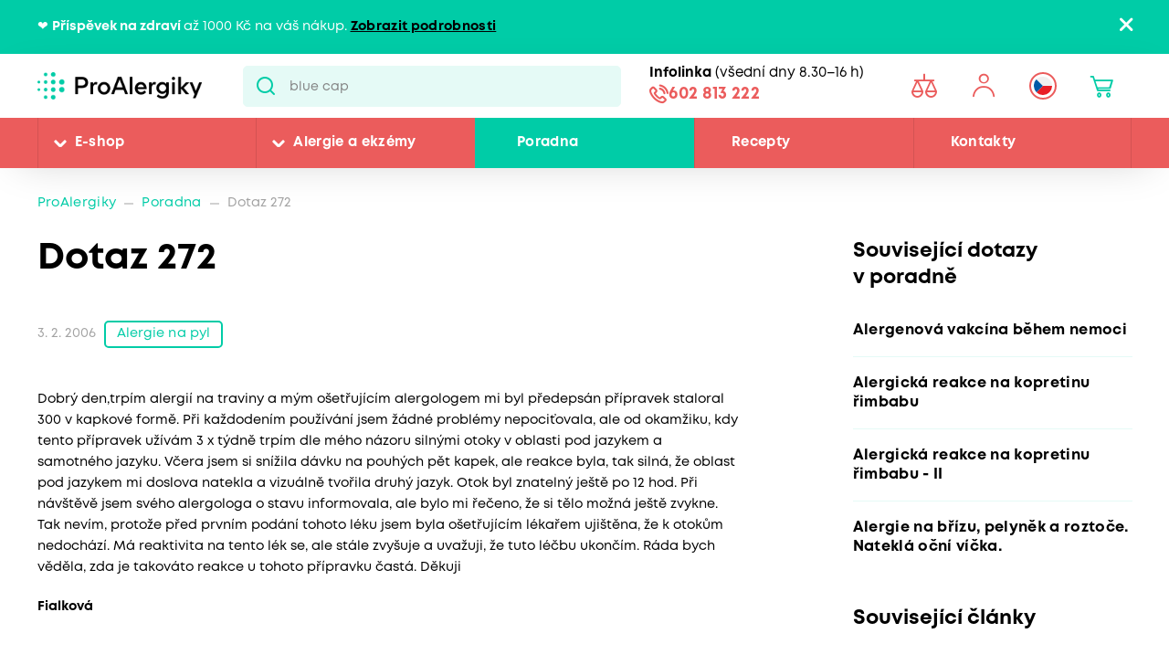

--- FILE ---
content_type: text/html; charset=utf-8
request_url: https://www.proalergiky.cz/poradna/272
body_size: 20844
content:


<!DOCTYPE html>
<html lang="cs">
<head>
    <meta charset="utf-8" />
    <meta name="viewport" content="width=device-width, initial-scale=1.0">
    <meta name="robots" content="index, follow" />
    
    
    
    <meta name="theme-color" content="#fff" />

    

    <meta content="Dobrý den,trpím alergií na traviny a mým  ošetřujícím alergologem mi byl předepsán přípravek staloral 300 v kapkové formě. Při každodením používání jsem žádné problémy nepociťovala, ale od okamžiku..." name="description" />
<meta content="Dotaz 272" property="og:title" />
<meta content="Dobrý den,trpím alergií na traviny a mým  ošetřujícím alergologem mi byl předepsán přípravek staloral 300 v kapkové formě. Při každodením používání jsem žádné problémy nepociťovala, ale od okamžiku..." property="og:description" />
<meta content="https://www.proalergiky.cz/getmedia/996882be-6dc7-4f5d-abac-9e86f6fd095b/open-graph.jpg.aspx?width=1200&amp;height=630&amp;ext=.jpg" property="og:image" />
<meta content="https://www.proalergiky.cz/poradna/272" property="og:url" />
    
            <link rel="alternate" hreflang="cs-cz" href="https://www.proalergiky.cz/poradna/272" />

    

    <title>Dotaz 272 | Pro Alergiky</title>

    <script>
        var webp = new Image(); webp.onerror = function () { document.getElementsByTagName('html')[0].classList.add('no-webp'); }; webp.onload = function () { document.getElementsByTagName('html')[0].classList.add('webp'); }; webp.src = '[data-uri]';
    </script>

    <!-- Google Tag Manager -->
<script>
if (window.location.href.indexOf('disableGTM=1') === -1) {
console.log("GTM ENABLED");



(function(w,d,s,l,i){w[l]=w[l]||[];w[l].push({'gtm.start':
new Date().getTime(),event:'gtm.js'});var f=d.getElementsByTagName(s)[0],
j=d.createElement(s),dl=l!='dataLayer'?'&l='+l:'';j.async=true;j.src=
'https://www.googletagmanager.com/gtm.js?id='+i+dl;f.parentNode.insertBefore(j,f);
})(window,document,'script','dataLayer','GTM-N2WVNW');

}
else {
console.log("GTM NOT LOADED");
}

</script>
<!-- End Google Tag Manager -->

<meta name="google-site-verification" content="P3lsCh-CFbnTCR93Io5q57JRWvMVsIGuMiP7e9LSdcM" />


    <link href="/CMTrade/media/system/css/main?v=iIPJCZPq35sXrH-EjlyZlGRcFlW3k8QVeX78wwNvBlU1" rel="stylesheet"/>



</head>
<body class="CSCZ Chrome" data-locale="cs-CZ">

    <!-- Google Tag Manager (noscript) -->
<noscript><iframe src="https://www.googletagmanager.com/ns.html?id=GTM-N2WVNW"
height="0" width="0" style="display:none;visibility:hidden"></iframe></noscript>
<!-- End Google Tag Manager (noscript) -->
    <script type="application/ld+json">{
  "@context": "http://schema.org",
  "@type": "Organization",
  "name": "ProAlergiky",
  "url": "www.proalergiky.cz",
  "logo": {
    "@context": "http://schema.org",
    "@type": "ImageObject",
    "url": "/CMTrade/media/system/img/logo.svg"
  },
  "email": "info@proalergiky.cz",
  "faxNumber": "",
  "telephone": "541 212 450",
  "sameAs": []
}</script>
    
    

    
        <div class="header-alert hidden" data-alert data-alert-name="Př&#237;spěvek na zdrav&#237;">
            <div class="pux-container">
                <div class="alert-container">
                    <span class="alert-content"><div data-pm-slice="1 1 []">❤️&nbsp;<strong>Příspěvek na zdraví </strong>až 1000 Kč na váš nákup. <a href="https://www.proalergiky.cz/landing-page/dotacni-program-pro-zdravi">Zobrazit podrobnosti</a></div>
</span>
                    <span class="close"></span>
                </div>
            </div>
        </div>



<header>
    

    <div class="pux-container">
        <div class="header-mobile">
            <div class="header-hamburger" data-hamburger>
                <span class="open-menu"></span>
            </div>
            <div class="header-logo">
    <a href="/">
        <img src="/CMTrade/media/system/img/logo.svg" alt="ProAlergiky" />
        <span>ProAlergiky</span>
    </a>
</div>
            <div class="header-controls-item header-cart" data-cart-preview-mobile-move-dist>
                
            </div>
        </div>
    </div>
    <div class="header">
        <div class="header-top">
            <div class="pux-container">
                <div class="header-top-inner">
                    <div class="header-logo">
    <a href="/">
        <img src="/CMTrade/media/system/img/logo.svg" alt="ProAlergiky" />
        <span>ProAlergiky</span>
    </a>
</div>
                    <div class="header-search">
                        <form action="/vyhledavani" data-search
                              data-search-url="/search/whisperer"
                              data-search-loading="immediate">
                            <div class="header-search-inner">
                                <input type="search" id="headerSearch" class="lbx-searchbox" name="searchtext"
                                       placeholder="Hledat v produktech a čl&#225;nc&#237;ch ..." data-search-input
                                       autocomplete="off">
                                <button type="submit" class="small-search-submit"
                                        data-search-submit>
                                    Pux.Search.Btn
                                    </button>
                                </div>
                                <div class="small-search-results">
                                    <span class="search-whisperrer-close" data-close-whisperrer></span>
                                    <div data-search-results></div>
                                </div>
                            </form>
                        </div>
                        <div class="header-infoline">
    <div class="infoline-box">
        <div class="infoline-box-item"><strong>Infolinka</strong> (všedn&#237; dny 8.30–16 h)</div>
        <a href="tel:602 813 222" class="infoline-box-item">602 813 222</a>
    </div>
</div>
                        <div class="header-controls" data-cart-preview-mobile-move-src-revert>
                            
                            <!--[S:comparebutton]--><div class="header-controls-item header-comparator">
    <a class="header-comparator-link" href="/porovnavac-produktu">
        <span class="header-comparator-count hidden" data-product-comparer-count="0"></span>

    </a>
    <!--<div class="header-window header-window-compare loading" id="compare-window" data-compare-preview-url="@Url.Action(" ListProducts", "Compare" )">
        <div class="header-window-close"></div>
        <div class="header-window-inner">
        </div>
    </div>-->
</div><!--[S]-->
                            <div class="header-controls-item header-login" data-open-parent>
    <!--[S:headeruserbox]--><a class="header-login-link login-item" data-initials="" data-open="login-window"></a>
<!--[S]-->
        <div class="header-window" id="login-window">
            <div class="header-window-close"></div>
            <div class="header-window-inner">
                <div class="header-window-inner-block">
                    <form action="/account/login" data-ajax="true" data-ajax-complete="pux.ajax.handleComponentResult" data-ajax-mode="replace" data-ajax-update="#login-form-header" data-ajax-url="/account/login" id="login-form-header" method="post">    <div class="header-login-box white-input-style">
        <div class="header-login-box-top">
            <h5 class="mt-0">Přihl&#225;šen&#237;</h5>

            <div>
                <label class="required" for="Username">E-mailov&#225; adresa</label>
                <input data-val="true" data-val-maxlength="Pux.Login.Validation.MaxLength" data-val-maxlength-max="100" data-val-required="Vyplňte prosím přihlašovací e-mailovou adresu" id="Username" name="Username" type="text" value="" />
                <span class="field-validation-valid" data-valmsg-for="Username" data-valmsg-replace="true"></span>
            </div>
            <div>
                <label class="required" for="Password">Heslo</label>
                <input data-val="true" data-val-maxlength="Pux.Login.Validation.MaxLength" data-val-maxlength-max="100" data-val-required="Vyplňte prosím své heslo" id="Password" name="Password" type="password" />
                <span class="field-validation-valid" data-valmsg-for="Password" data-valmsg-replace="true"></span>
            </div>
            
                <div class="header-login-form-option mt-20 mb-20">
                    <a href="/account/requestpasswordreset">Zapomněli jste heslo?</a>
                </div>
            <div class="request-password-reset-hidden header-request-password-reset-hidden">
                <a class="btn btn-primary btn-reset">Odeslat požadavek</a>
            </div>
            <div class="header-login-form-option mt-20">
                <button type="submit" class="btn btn-default full-width btn-ajax">Přihl&#225;sit se</button>
            </div>
        </div>
        <div class="header-login-box-bottom">
                <h5 class="mt-0">Nem&#225;te u n&#225;s &#250;čet?</h5>
                <div class="header-login-form-option">
                    <a class="btn btn-primary full-width" href="/muj-ucet/registrace">Zaregistrovat se</a>
                </div>
        </div>
    </div>
<input name="__RequestVerificationToken" type="hidden" value="9_pRwtOY5XyHItjPlI0RWSFlqAIFVJhq-u92Kk0mls-tC7H6LCaIuthb8fT5O5WFFiiSkOyBWT-jJyiHDoqoY_C2TpsfiD9GTG3SNVExlbA1" />    <input type="hidden" name="source" value="header" />
</form>
                </div>
            </div>
        </div>
        <div class="header-window" id="user-window" data-preview-url="/user/account/header-navigation">
            <div class="header-window-close"></div>
            <div class="header-window-inner" id="user-window-inner"></div>
        </div>
</div>


                                <div class="header-controls-item header-language" data-open-parent>
        <a data-open="language-window" class="header-language-link"><span class="lang-item lang-cz"></span></a>
        <div class="language-selector">
            <div class="header-window" id="language-window">
                <div class="header-window-close"></div>
                <div class="header-window-inner">
                    <h4 class="mt-0 mb-10">Změnit zemi</h4>
                    <div class="language-selector-items">
                            <a href="https://www.prealergikov.sk/" class="language-selector-item">
                                <div class="lang-item lang-sk"></div> Slovensko
                            </a>
                            <a href="https://www.proalergiky.cz/poradna/272" class="language-selector-item active">
                                <div class="lang-item lang-cz"></div> Česko
                            </a>
                    </div>
                </div>
            </div>
        </div>
    </div>

                            <!--[S:shoppingcartbox]--><div class="header-controls-item header-cart " data-open-parent data-cart-preview-mobile-move-src id="cart-window-outer" data-cart-preview-url="/cart/preview" data-empty-text="CMTrade.Header.Cart.InitValue" >
    <a href="/cart/items" class="header-cart-link" data-open="cart-window" data-action="open-cart">
        <span class="header-cart-count" data-cart-count-helper="src" data-cart-preview-selector="items-count"></span>
        <!--<span class="header-cart-price" data-cart-preview-selector="total-price">CMTrade.Header.Cart.InitValue</span>-->
    </a>
    <div class="header-window" id="cart-window">
        <div class="header-window-close"></div>
        <div class="header-window-inner" data-cart-preview-selector="cart-content"></div>
    </div>
</div><!--[S]-->
                        </div>
                    </div>
                </div>
            </div>
            <div class="header-panel">
                <div class="pux-container">
                    <nav class="header-menu">
                        



        <ul>
                <li class="">
                    <div class="header-item-helper">
                                <a href="/eshop" class="mobile-hidden">E-shop</a>
                                <button type="button" class="menu-button-openner desktop-hidden">E-shop</button>
                                <span class="menu-openner"></span>
                    </div>
        <div class="megamenu">
            <div class="megamenu-content">
                <div class="megamenu-subcategories">
                    <ul>
                            <li class="promotion">
                                <div class="header-item-helper">
                                        <a href="/eshop/akce" class="cmtrade-icon-promotion">Akčn&#237; nab&#237;dka</a>
                                                                    </div>
                            </li>
                            <li class="sale">
                                <div class="header-item-helper">
                                        <a href="/doprodej" class="cmtrade-icon-sale">Doprodej</a>
                                                                    </div>
                            </li>
                            <li class="gifts">
                                <div class="header-item-helper">
                                        <a href="/eshop/tipy-na-darky" class="cmtrade-icon-gifts">Tipy na d&#225;rky</a>
                                                                    </div>
                            </li>
                            <li class="air-purifying">
                                <div class="header-item-helper">
                                        <a href="/eshop/cisticky-vzduchu" class="cmtrade-icon-air-purifying">Čističky vzduchu</a>
                                                                    </div>
                            </li>
                            <li class="dehumidifier-air">
                                <div class="header-item-helper">
                                        <a href="/eshop/odvlhcovace-vzduchu" class="cmtrade-icon-dehumidifier-air">Odvlhčovače vzduchu</a>
                                                                    </div>
                            </li>
                            <li class="humidifier-air">
                                <div class="header-item-helper">
                                        <a href="/eshop/zvlhcovace-vzduchu" class="cmtrade-icon-humidifier-air">Zvlhčovače vzduchu</a>
                                                                    </div>
                            </li>
                            <li class="air-buckles">
                                <div class="header-item-helper">
                                        <a href="/eshop/pracky-vzduchu" class="cmtrade-icon-air-buckles">Pračky vzduchu</a>
                                                                    </div>
                            </li>
                            <li class="aroma-diffusers">
                                <div class="header-item-helper">
                                        <a href="/eshop/aromadifuzery" class="cmtrade-icon-aroma-diffusers">Aromadifuz&#233;ry</a>
                                                                    </div>
                            </li>
                            <li class="star">
                                <div class="header-item-helper">
                                        <a href="/eshop/detske-chuvicky" class="cmtrade-icon-star">Dětsk&#233; chůvičky</a>
                                                                    </div>
                            </li>
                            <li class="duvets">
                                <div class="header-item-helper">
                                        <a href="/eshop/periny-pro-alergiky" class="cmtrade-icon-duvets">Lůžkoviny</a>
                                                                    </div>
                            </li>
                            <li class="inhalation">
                                <div class="header-item-helper">
                                        <a href="/eshop/inhalatory-dychaci-pomucky" class="cmtrade-icon-inhalation">Inhalace, p&#233;če o d&#253;chac&#237; cesty</a>
                                                                    </div>
                            </li>
                            <li class="clothing">
                                <div class="header-item-helper">
                                        <a href="/eshop/odevy-pro-atopicky-ekzem" class="cmtrade-icon-clothing">Oblečen&#237; pro atopiky</a>
                                                                    </div>
                            </li>
                            <li class="vacuum-cleaners">
                                <div class="header-item-helper">
                                        <a href="/eshop/vysavace-pro-alergiky" class="cmtrade-icon-vacuum-cleaners">Vysavače</a>
                                                                    </div>
                            </li>
                            <li class="steam-cleaners">
                                <div class="header-item-helper">
                                        <a href="/eshop/parni-cistice" class="cmtrade-icon-steam-cleaners">Parn&#237; čističe</a>
                                                                    </div>
                            </li>
                            <li class="hygrometers">
                                <div class="header-item-helper">
                                        <a href="/eshop/vlhkomery-meteostanice" class="cmtrade-icon-hygrometers">Vlhkoměry a meteostanice</a>
                                                                    </div>
                            </li>
                            <li class="cleaning">
                                <div class="header-item-helper">
                                        <a href="/eshop/uklid-u-alergika" class="cmtrade-icon-cleaning">&#218;klid, pran&#237;, čištěn&#237;</a>
                                                                    </div>
                            </li>
                            <li class="cosmetics">
                                <div class="header-item-helper">
                                        <a href="/eshop/kosmetika-opalovani" class="cmtrade-icon-cosmetics">P&#233;če o pokožku, hygiena</a>
                                                                    </div>
                            </li>
                            <li class="supplements">
                                <div class="header-item-helper">
                                        <a href="/eshop/doplnky-stravy" class="cmtrade-icon-supplements">Doplňky stravy</a>
                                                                    </div>
                            </li>
                            <li class="food-questions">
                                <div class="header-item-helper">
                                        <a href="/eshop/dozy-na-potraviny" class="cmtrade-icon-food-questions">D&#243;zy na potraviny</a>
                                                                    </div>
                            </li>
                            <li class="water-filtration">
                                <div class="header-item-helper">
                                        <a href="/eshop/filtrace-vody" class="cmtrade-icon-water-filtration">Filtrace vody</a>
                                                                    </div>
                            </li>
                            <li class="allergy-tests">
                                <div class="header-item-helper">
                                        <a href="/eshop/testy-na-alergie" class="cmtrade-icon-allergy-tests">Testy na alergie</a>
                                                                    </div>
                            </li>
                            <li class="literature">
                                <div class="header-item-helper">
                                        <a href="/eshop/literatura" class="cmtrade-icon-literature">Literatura</a>
                                                                    </div>
                            </li>
                            <li class="windows-site">
                                <div class="header-item-helper">
                                        <a href="/eshop/okenni-site-proti-pylu-hmyzu" class="cmtrade-icon-windows-site">S&#237;tě do oken a dveř&#237;</a>
                                                                    </div>
                            </li>
                            <li class="window-seals">
                                <div class="header-item-helper">
                                        <a href="/eshop/tesneni-do-oken-a-dveri" class="cmtrade-icon-window-seals">Těsněn&#237; do oken a dveř&#237;</a>
                                                                    </div>
                            </li>
                            <li class="diagnostics">
                                <div class="header-item-helper">
                                        <a href="/eshop/diagnosticke-pristroje" class="cmtrade-icon-diagnostics">Diagnostick&#233; př&#237;stroje</a>
                                                                    </div>
                            </li>
                            <li class="mobile-air-conditioning">
                                <div class="header-item-helper">
                                        <a href="/eshop/mobilni-klimatizace" class="cmtrade-icon-mobile-air-conditioning">Mobiln&#237; klimatizace</a>
                                                                    </div>
                            </li>
                            <li class="fans">
                                <div class="header-item-helper">
                                        <a href="/eshop/ventilatory" class="cmtrade-icon-fans">Ventil&#225;tory</a>
                                                                    </div>
                            </li>
                            <li class="heating-products">
                                <div class="header-item-helper">
                                        <a href="/eshop/nahrivaci-bandaze" class="cmtrade-icon-heating-products">Vyhř&#237;van&#233; band&#225;že a deky</a>
                                                                    </div>
                            </li>
                            <li class="sleep">
                                <div class="header-item-helper">
                                        <a href="/eshop/podpora-usinani-a-vstavani" class="cmtrade-icon-sleep">Podpora us&#237;n&#225;n&#237; a vst&#225;v&#225;n&#237;</a>
                                                                    </div>
                            </li>
                            <li class="body">
                                <div class="header-item-helper">
                                        <a href="/eshop/pece-o-telo" class="cmtrade-icon-body">P&#233;če o tělo</a>
                                                                    </div>
                            </li>
                    </ul>
                </div>
                <div class="megamenu-scroller">
                    <button type="button" class="icon-drop js-scroll-content"></button>
                </div>
                    <div class="megamenu-buttons">
                        <a href="/alergie" class="btn btn-primary">Vybrat podle alergie</a>
                        <a href="/eshop/znacky" class="btn btn-primary">Vybrat podle značky</a>
                    </div>
            </div>
            <div class="megamenu-image">
        <a href="/banner/T800-filtr"   class="megamenu-image-banner">
            <img class="megamenu-banner-image" data-lazy-type="img" data-img="/CMTrade/media/static-media/12e2b07d-255e-4565-b1ef-886bc3f24220@w1200.jpg" data-webp="/CMTrade/media/static-media/12e2b07d-255e-4565-b1ef-886bc3f24220@w1200.webp" alt="T800 + filtr" />
        </a>
            </div>
        </div>
                </li>
                <li class="">
                    <div class="header-item-helper">
                                <a href="/alergie" class="mobile-hidden">Alergie a ekz&#233;my</a>
                                <button type="button" class="menu-button-openner desktop-hidden">Alergie a ekz&#233;my</button>
                                <span class="menu-openner"></span>
                    </div>
        <div class="megamenu">
            <div class="megamenu-content">
                <div class="megamenu-subcategories">
                    <ul>
                            <li class="pollen">
                                <div class="header-item-helper">
                                        <a href="/alergie/alergie-na-pyl" class="cmtrade-icon-pollen">Alergie na pyl</a>
                                                                    </div>
                            </li>
                            <li class="mites">
                                <div class="header-item-helper">
                                        <a href="/alergie/alergie-na-roztoce" class="cmtrade-icon-mites">Alergie na roztoče</a>
                                                                    </div>
                            </li>
                            <li class="animals">
                                <div class="header-item-helper">
                                        <a href="/alergie/alergie-na-kocky-psy-zvirata" class="cmtrade-icon-animals">Alergie na psy, kočky a jin&#225; zv&#237;řata</a>
                                                                    </div>
                            </li>
                            <li class="dermatitis">
                                <div class="header-item-helper">
                                        <a href="/alergie/atopicky-ekzem" class="cmtrade-icon-dermatitis">Atopick&#253; ekz&#233;m</a>
                                                                    </div>
                            </li>
                            <li class="mold">
                                <div class="header-item-helper">
                                        <a href="/alergie/alergie-na-plisne" class="cmtrade-icon-mold">Alergie na pl&#237;sně</a>
                                                                    </div>
                            </li>
                            <li class="insects">
                                <div class="header-item-helper">
                                        <a href="/alergie/alergie-na-bodnuti-hmyzem" class="cmtrade-icon-insects">Alergie na včelu, vosu a jin&#253; hmyz</a>
                                                                    </div>
                            </li>
                            <li class="asthma">
                                <div class="header-item-helper">
                                        <a href="/alergie/astma" class="cmtrade-icon-asthma">Astma</a>
                                                                    </div>
                            </li>
                            <li class="contact">
                                <div class="header-item-helper">
                                        <a href="/alergie/kontaktni-alergie" class="cmtrade-icon-contact">Kontaktn&#237; alergie</a>
                                                                    </div>
                            </li>
                            <li class="medicine">
                                <div class="header-item-helper">
                                        <a href="/alergie/alergie-na-leky" class="cmtrade-icon-medicine">Alergie na l&#233;ky</a>
                                                                    </div>
                            </li>
                            <li class="latex">
                                <div class="header-item-helper">
                                        <a href="/alergie/alergie-na-latex" class="cmtrade-icon-latex">Alergie na latex</a>
                                                                    </div>
                            </li>
                            <li class="sun">
                                <div class="header-item-helper">
                                        <a href="/alergie/alergie-na-slunce" class="cmtrade-icon-sun">Alergie na slunce</a>
                                                                    </div>
                            </li>
                            <li class="cold">
                                <div class="header-item-helper">
                                        <a href="/alergie/alergie-na-chlad" class="cmtrade-icon-cold">Alergie na chlad</a>
                                                                    </div>
                            </li>
                            <li class="food">
                                <div class="header-item-helper">
                                        <a href="/alergie/alergie-na-potraviny" class="cmtrade-icon-food">Alergie na potraviny</a>
                                                                            <span class="menu-openner"></span>
                                </div>
        <ul>
                <li class="">
                    <div class="header-item-helper">
                                <a href="/alergie/alergie-na-mleko">Alergie na ml&#233;ko</a>
                    </div>
                </li>
                <li class="">
                    <div class="header-item-helper">
                                <a href="/alergie/intolerance-laktozy">Intolerance lakt&#243;zy</a>
                    </div>
                </li>
                <li class="">
                    <div class="header-item-helper">
                                <a href="/alergie/alergie-na-vejce">Alergie na vejce</a>
                    </div>
                </li>
                <li class="">
                    <div class="header-item-helper">
                                <a href="/alergie/histaminova-intolerance">Histaminov&#225; intolerance</a>
                    </div>
                </li>
                <li class="">
                    <div class="header-item-helper">
                                <a href="/alergie/celiakie">Celiakie</a>
                    </div>
                </li>
                <li class="">
                    <div class="header-item-helper">
                                <a href="/alergie/alergie-na-lepek-mouku">Alergie na lepek (mouku)</a>
                    </div>
                </li>
                <li class="">
                    <div class="header-item-helper">
                                <a href="/alergie/alergie-na-skorapkove-plody">Alergie na ořechy a dalš&#237; skoř&#225;pkov&#233; plody</a>
                    </div>
                </li>
                <li class="">
                    <div class="header-item-helper">
                                <a href="/alergie/alergie-na-arasidy">Alergie na araš&#237;dy</a>
                    </div>
                </li>
                <li class="">
                    <div class="header-item-helper">
                                <a href="/alergie/alergie-na-soju">Alergie na s&#243;ju</a>
                    </div>
                </li>
                <li class="">
                    <div class="header-item-helper">
                                <a href="/alergie/alergie-na-houby">Alergie na houby</a>
                    </div>
                </li>
                <li class="">
                    <div class="header-item-helper">
                                <a href="/alergie/alergie-na-koryse">Alergie na kor&#253;še</a>
                    </div>
                </li>
                <li class="">
                    <div class="header-item-helper">
                                <a href="/alergie/alergie-na-mekkyse">Alergie na měkk&#253;še</a>
                    </div>
                </li>
                <li class="">
                    <div class="header-item-helper">
                                <a href="/alergie/alergie-na-sezam">Alergie na sezam</a>
                    </div>
                </li>
                <li class="">
                    <div class="header-item-helper">
                                <a href="/alergie/alergie-na-horcici">Alergie na hořčici</a>
                    </div>
                </li>
                <li class="">
                    <div class="header-item-helper">
                                <a href="/alergie/alergie-na-celer">Alergie na celer</a>
                    </div>
                </li>
                <li class="">
                    <div class="header-item-helper">
                                <a href="/alergie/alergie-na-lupinu-vlci-bob">Alergie na lupinu</a>
                    </div>
                </li>
                <li class="">
                    <div class="header-item-helper">
                                <a href="/alergie/alergie-na-drozdi">Alergie na drožd&#237;</a>
                    </div>
                </li>
                <li class="">
                    <div class="header-item-helper">
                                <a href="/alergie/alergie-na-maso">Alergie na maso</a>
                    </div>
                </li>
                <li class="">
                    <div class="header-item-helper">
                                <a href="/alergie/alergie-na-ryby">Alergie na ryby</a>
                    </div>
                </li>
        </ul>
                            </li>
                    </ul>
                </div>
                <div class="megamenu-scroller">
                    <button type="button" class="icon-drop js-scroll-content"></button>
                </div>
            </div>
            <div class="megamenu-image">
        <a href="/banner/ProtecSom"   class="megamenu-image-banner">
            <img class="megamenu-banner-image" data-lazy-type="img" data-img="/CMTrade/media/static-media/c324df56-3079-4853-adf6-4e042c44ffc6@w1200.jpg" data-webp="/CMTrade/media/static-media/c324df56-3079-4853-adf6-4e042c44ffc6@w1200.webp" alt="ProtecSom" />
        </a>
            </div>
        </div>
                </li>
                <li class="">
                    <div class="header-item-helper">
                                <a href="/poradna" class="active">Poradna</a>
                    </div>
                </li>
                <li class="">
                    <div class="header-item-helper">
                                <a href="/recepty">Recepty</a>
                    </div>
                </li>
                <li class="">
                    <div class="header-item-helper">
                                <a href="/kontakty">Kontakty</a>
                    </div>
                </li>
        </ul>



                    </nav>
                    <div class="header-infoline">
    <div class="infoline-box">
        <div class="infoline-box-item"><strong>Infolinka</strong> (všedn&#237; dny 8.30–16 h)</div>
        <a href="tel:602 813 222" class="infoline-box-item">602 813 222</a>
    </div>
</div>
                </div>
            </div>
        </div>

        
    </header>


<div class="header-spacing"></div>







    <!-- Main Content -->
    <main id="lbx-wrapper">
        

<script type="text/javascript">dataLayer = window.dataLayer || [];dataLayer.push({"event":"fireRemarketingTag","google_tag_params":{"ecomm_pagetype":"article","ecomm_language":"cs-CZ"}})</script>



<div class="breadcrumbs">
    <div class="pux-container">
        <div class="breadcrumbs-inner">
            <div class="breadcrumbs-item">
                <a href="/">ProAlergiky</a>
            </div>
            <span class="breadcrumbs-separator icon-drop2"></span>
            <div class="breadcrumbs-item">
                <a href="/poradna">Poradna</a>
            </div>
            <span class="breadcrumbs-separator icon-drop2"></span>
            <div class="breadcrumbs-item breadcrumbs-item-last">
                <span>Dotaz 272</span>
            </div>
        </div>
    </div>
</div>

<div class="article-section pt-0">
    <div class="pux-container">
        <div class="article-layout">
            <div class="article-main">
                <div class="article-main-header">
                    <h1 class="mt-0">Dotaz 272</h1>

                        <div class="article-labels">
                                <span class="article-date">3. 2. 2006</span>

                                    <a href="/alergie/alergie-na-pyl" class="label label-outline">
                                        Alergie na pyl
                                    </a>
                        </div>
                </div>
                <div class="article-main-content">
                    <p>
                        Dobrý den,trpím alergií na traviny a mým  ošetřujícím alergologem mi byl předepsán přípravek staloral 300 v kapkové formě. Při každodením používání jsem žádné problémy nepociťovala, ale od okamžiku, kdy tento přípravek užívám 3 x týdně trpím dle mého názoru silnými otoky v oblasti pod jazykem a samotného jazyku. Včera jsem si snížila dávku na pouhých pět kapek, ale reakce byla, tak silná, že oblast pod jazykem mi doslova natekla a vizuálně tvořila druhý jazyk. Otok byl znatelný ještě po 12 hod. Při návštěvě jsem svého alergologa o stavu informovala, ale bylo mi řečeno, že si tělo možná ještě zvykne. Tak nevím, protože před prvním podání tohoto léku jsem byla ošetřujícím lékařem ujištěna, že k  otokům nedochází. Má reaktivita na tento lék se, ale stále zvyšuje a uvažuji, že tuto léčbu ukončím. Ráda bych věděla, zda je takováto reakce u tohoto přípravku častá. Děkuji
                    </p>
                    <div class="fw-bold mt-10">Fialkov&#225;</div>
                    <div class="line"></div>
                        <div>
                            <h2 class="mb-40">Odpověď</h2>
                            Dobrý den. Podobné reakce  časté nejsou, pokud vám tento přípravek opravdu působí takovéto obtíže je jistě na zváženou lék vysadit. Snad by bylo možno
provést ještě jeden pokus s jednou dávkou - raději však za lékařkého dohledu a pod clonou antihistaminika.

MUDr. Tomáš Rohovský
                        </div>
                </div>
                <div class="article-author-container">
    <a href="/autor/tomas-rohovsky" class="article-author-link">
        <div class="article-author-image">
                <img src="/CMTrade/media/system/img/zastupni-user.svg" alt="" />
        </div>
    </a>
    <div class="article-author-info">
        <a href="/autor/tomas-rohovsky" class="article-author-link">
            <div class="article-author-name">MUDr. Tom&#225;š Rohovsk&#253;</div>
        </a>
        <div class="article-author-detail"></div>
    </div>

</div>
            </div>

            <div class="article-side">
                    <h3 class="article-side-headline">Souvisej&#237;c&#237; dotazy v&#160;poradně</h3>
                    <div class="article-side-links article-side-links-image">
<a href="/poradna/4460" class="article-side-link">
    <div class="article-side-link-name h5">
        Alergenov&#225; vakc&#237;na během nemoci
    </div>
</a><a href="/poradna/5248" class="article-side-link">
    <div class="article-side-link-name h5">
        Alergick&#225; reakce na kopretinu řimbabu
    </div>
</a><a href="/poradna/5251" class="article-side-link">
    <div class="article-side-link-name h5">
        Alergick&#225; reakce na kopretinu řimbabu - II
    </div>
</a><a href="/poradna/5021" class="article-side-link">
    <div class="article-side-link-name h5">
        Alergie na bř&#237;zu, pelyněk a roztoče. Natekl&#225; očn&#237; v&#237;čka.
    </div>
</a>                    </div>
                                    <h3 class="article-side-headline">Souvisej&#237;c&#237; čl&#225;nky</h3>
                    <div class="article-side-links article-side-links-image">

<a href="/clanky/pylova-sezona" class="article-side-link">
    <div class="article-side-link-image">
            <img data-lazy-type="img" data-img="/CMTrade/media/static-media/e9ac6be2-0869-4dbb-a901-2ac14b9e7d44@w200.png" data-webp="/CMTrade/media/static-media/e9ac6be2-0869-4dbb-a901-2ac14b9e7d44@w200.webp" alt="" />
    </div>
    <div class="article-side-link-name h5">
        Pylov&#225; sez&#243;na a pylov&#253; kalend&#225;ř
    </div>
</a><a href="/clanky/jak-se-vyhnout-pylum-doma-i-venku" class="article-side-link">
    <div class="article-side-link-image">
            <img data-lazy-type="img" data-img="/CMTrade/media/static-media/204ae9c5-97e5-4c18-b493-33f57dd3be63@w200.jpg" data-webp="/CMTrade/media/static-media/204ae9c5-97e5-4c18-b493-33f57dd3be63@w200.webp" alt="" />
    </div>
    <div class="article-side-link-name h5">
        Jak se vyhnout pylům doma i venku
    </div>
</a><a href="/clanky/vybirame-cisticku-vzduchu-pro-pyloveho-alergika-proc-a-jakou" class="article-side-link">
    <div class="article-side-link-image">
            <img data-lazy-type="img" data-img="/CMTrade/media/static-media/284f1251-c297-4f6a-b52e-e9718eae8278@w200.png" data-webp="/CMTrade/media/static-media/284f1251-c297-4f6a-b52e-e9718eae8278@w200.webp" alt="" />
    </div>
    <div class="article-side-link-name h5">
        Vyb&#237;r&#225;me čističku vzduchu pro pylov&#233;ho alergika
    </div>
</a>                    </div>
            </div>
        </div>
    </div>
</div>


    <div class="block light-box">
        <div class="pux-container">
            <h3 class="block-title">Produkty, kter&#233; pom&#225;haj&#237;</h3>
            

    <div class="product-container" data-product-slider-init>
        <div class="product-card-box">
            






<div class="product-card" pux-animate-container>
    <div class="product-card-main">
        <div href="/eshop/cisticka-vzduchu-winix-zero" class="product-card-image has-variants">
            <div class="product-item-labels">
                        <div class="label label-item label-red">D&#225;rek</div>
        <div class="label label-item label-light-red">N&#225;š tip</div>
        <div class="label label-item label-guarantee">
            <img src="/CMTrade/media/system/img/tag-zarucena-ucinnost.svg" alt="" />
        </div>
        <div class="label label-item label-dark-green">Doprava zdarma</div>

            </div>
            <a href="/eshop/cisticka-vzduchu-winix-zero">
                    <img data-lazy-type="img" data-img="/CMTrade/media/static-media/780af32a-e7f8-4a41-842d-aea9b45b2d3e@w600.jpg" data-webp="/CMTrade/media/static-media/780af32a-e7f8-4a41-842d-aea9b45b2d3e@w600.webp" alt="Čistička vzduchu Winix ZERO" />
            </a>
                    </div>

        <a href="/eshop/cisticka-vzduchu-winix-zero" class="product-card-content" pux-animate-item>
            <div class="product-card-name h5">
                Čistička vzduchu Winix ZERO
            </div>
                <div class="product-card-description">
Vícestupňová filtrace. Plazmová dezinfekce vzduchu. Inteligentní...                                    </div>
        </a>
    </div>




        <div class="product-card-cart ">

                <div class="product-price">
        <div class="product-price-actual">5990 Kč</div>
    </div>

            
    <div class="product-cart-form">
        <form action="/ajax/cart/items" method="post" class="add-to-cart smallest-cart" onsubmit="return pux.ecm.cart.addToCart(this)">
            <div class="product-detail-cart-quantity">
                <div class="units-changer" data-cart-quantity-selector="container">
                    <div class="units-changer-input-box">
                        <input type="number" name="quantity" data-cart-quantity-selector="input" value="1" />
                    </div>
                    <div class="units-changers">
                        <a class="units-changer-plus" data-cart-quantity-selector="plus"></a>
                        <a class="units-changer-minus" data-cart-quantity-selector="minus"></a>
                    </div>
                </div>
            </div>


            <div class="product-cart-button">
                <input type="hidden" name="skuId" value="12856">
                <input type="number" class="d-none" name="quantity" value="1">
                <button pux-animate-item type="submit" class="btn btn-default add-to-cart-btn" data-action="buy"><span>**Vložit do košíku</span></button>
                <input type="hidden" name="couponCode" class="couponCode" value="" />
            </div>
        </form>
    </div>

        </div>

    <div class="product-card-bottom">
        

<span class="stock-label color-green">>5 ks</span>

        <a role="button" pux-animate-item
           id=btnCompare-2800
           data-compare-text="Porovnat"
           data-remove-text="Odebrat z porovn&#225;n&#237;"
           class="link-comparator">
            Porovnat
        </a>
    </div>
</div>
        </div>
        <div class="product-card-box">
            






<div class="product-card" pux-animate-container>
    <div class="product-card-main">
        <div href="/eshop/inhalator-norditalia-mo-03" class="product-card-image has-variants">
            <div class="product-item-labels">
                        <div class="label label-item label-light-red">N&#225;š tip</div>

            </div>
            <a href="/eshop/inhalator-norditalia-mo-03">
                    <img data-lazy-type="img" data-img="/CMTrade/media/static-media/228c38a8-7d04-45d5-9c72-2feefed5cc86@w600.jpg" data-webp="/CMTrade/media/static-media/228c38a8-7d04-45d5-9c72-2feefed5cc86@w600.webp" alt="Inhal&#225;tor Norditalia MO-03" />
            </a>
                    </div>

        <a href="/eshop/inhalator-norditalia-mo-03" class="product-card-content" pux-animate-item>
            <div class="product-card-name h5">
                Inhal&#225;tor Norditalia MO-03
            </div>
                <div class="product-card-description">
Výkonný a univerzální ultrazvukový inhalátor. Pro použití v...                                    </div>
        </a>
    </div>




        <div class="product-card-cart ">

                <div class="product-price">
        <div class="product-price-actual">2299 Kč</div>
    </div>

            
    <div class="product-cart-form">
        <form action="/ajax/cart/items" method="post" class="add-to-cart smallest-cart" onsubmit="return pux.ecm.cart.addToCart(this)">
            <div class="product-detail-cart-quantity">
                <div class="units-changer" data-cart-quantity-selector="container">
                    <div class="units-changer-input-box">
                        <input type="number" name="quantity" data-cart-quantity-selector="input" value="1" />
                    </div>
                    <div class="units-changers">
                        <a class="units-changer-plus" data-cart-quantity-selector="plus"></a>
                        <a class="units-changer-minus" data-cart-quantity-selector="minus"></a>
                    </div>
                </div>
            </div>


            <div class="product-cart-button">
                <input type="hidden" name="skuId" value="13114">
                <input type="number" class="d-none" name="quantity" value="1">
                <button pux-animate-item type="submit" class="btn btn-default add-to-cart-btn" data-action="buy"><span>**Vložit do košíku</span></button>
                <input type="hidden" name="couponCode" class="couponCode" value="" />
            </div>
        </form>
    </div>

        </div>

    <div class="product-card-bottom">
        

<span class="stock-label color-green">>5 ks</span>

        <a role="button" pux-animate-item
           id=btnCompare-3058
           data-compare-text="Porovnat"
           data-remove-text="Odebrat z porovn&#225;n&#237;"
           class="link-comparator">
            Porovnat
        </a>
    </div>
</div>
        </div>
        <div class="product-card-box">
            






<div class="product-card" pux-animate-container>
    <div class="product-card-main">
        <div href="/eshop/cisticka-vzduchu-stylies-pegasus-bila" class="product-card-image has-variants">
            <div class="product-item-labels">
                        <div class="label label-item label-light-red">N&#225;š tip</div>
        <div class="label label-item label-dark-green">Doprava zdarma</div>

            </div>
            <a href="/eshop/cisticka-vzduchu-stylies-pegasus-bila">
                    <img data-lazy-type="img" data-img="/CMTrade/media/static-media/433238a3-b700-41d1-9963-5592f600425d@w600.jpg" data-webp="/CMTrade/media/static-media/433238a3-b700-41d1-9963-5592f600425d@w600.webp" alt=" Čistička vzduchu Stylies Pegasus - b&#237;l&#225;" />
            </a>
                            <div class="product-card-variants">
                    


    <a href="/eshop/cisticka-vzduchu-stylies-pegasus-bila" class="product-variants-item active"
         data-show-text="False"
         data-url="/eshop/cisticka-vzduchu-stylies-pegasus-bila"
         data-name=" Čistička vzduchu Stylies Pegasus - b&#237;l&#225;"
         data-property1="ProductParameter.Barva.white"
         data-name1="barva"
         data-property2=""
         data-name2=""
         data-is-in-stock="True"
         data-isInStock="True"
         data-isSelected="True"
         title="b&#237;l&#225;"
         data-async-nav-itemTURNEDOFF pux-animate-item="this">
                    <img data-lazy-type="img" data-img="/CMTrade/media/static-media/433238a3-b700-41d1-9963-5592f600425d@w600.jpg" data-webp="/CMTrade/media/static-media/433238a3-b700-41d1-9963-5592f600425d@w600.webp"
                         alt="" />
    </a>


    <a href="/eshop/cisticka-vzduchu-stylies-pegasus-cerna" class="product-variants-item "
         data-show-text="False"
         data-url="/eshop/cisticka-vzduchu-stylies-pegasus-cerna"
         data-name="Čistička vzduchu Stylies Pegasus - čern&#225;"
         data-property1="ProductParameter.Barva.black"
         data-name1="barva"
         data-property2=""
         data-name2=""
         data-is-in-stock="True"
         data-isInStock="True"
         data-isSelected="False"
         title="čern&#225;"
         data-async-nav-itemTURNEDOFF pux-animate-item="this">
                    <img data-lazy-type="img" data-img="/CMTrade/media/static-media/1ca8840b-6470-42ae-b492-fc88eb3c0823@w600.jpg" data-webp="/CMTrade/media/static-media/1ca8840b-6470-42ae-b492-fc88eb3c0823@w600.webp"
                         alt="" />
    </a>

                </div>
        </div>

        <a href="/eshop/cisticka-vzduchu-stylies-pegasus-bila" class="product-card-content" pux-animate-item>
            <div class="product-card-name h5">
                 Čistička vzduchu Stylies Pegasus - b&#237;l&#225;
            </div>
                <div class="product-card-description">
Elegantní čistička vzduchu pro domácnosti i kanceláře. Účinná...                                    </div>
        </a>
    </div>




        <div class="product-card-cart ">

                <div class="product-price">
        <div class="product-price-actual">4290 Kč</div>
    </div>

            
    <div class="product-cart-form">
        <form action="/ajax/cart/items" method="post" class="add-to-cart smallest-cart" onsubmit="return pux.ecm.cart.addToCart(this)">
            <div class="product-detail-cart-quantity">
                <div class="units-changer" data-cart-quantity-selector="container">
                    <div class="units-changer-input-box">
                        <input type="number" name="quantity" data-cart-quantity-selector="input" value="1" />
                    </div>
                    <div class="units-changers">
                        <a class="units-changer-plus" data-cart-quantity-selector="plus"></a>
                        <a class="units-changer-minus" data-cart-quantity-selector="minus"></a>
                    </div>
                </div>
            </div>


            <div class="product-cart-button">
                <input type="hidden" name="skuId" value="12310">
                <input type="number" class="d-none" name="quantity" value="1">
                <button pux-animate-item type="submit" class="btn btn-default add-to-cart-btn" data-action="buy"><span>**Vložit do košíku</span></button>
                <input type="hidden" name="couponCode" class="couponCode" value="" />
            </div>
        </form>
    </div>

        </div>

    <div class="product-card-bottom">
        

<span class="stock-label color-green">4 ks</span>

        <a role="button" pux-animate-item
           id=btnCompare-2254
           data-compare-text="Porovnat"
           data-remove-text="Odebrat z porovn&#225;n&#237;"
           class="link-comparator">
            Porovnat
        </a>
    </div>
</div>
        </div>
        <div class="product-card-box">
            






<div class="product-card" pux-animate-container>
    <div class="product-card-main">
        <div href="/eshop/cisticka-vzduchu-winix-zero-compact" class="product-card-image has-variants">
            <div class="product-item-labels">
                        <div class="label label-item label-light-red">N&#225;š tip</div>
        <div class="label label-item label-guarantee">
            <img src="/CMTrade/media/system/img/tag-zarucena-ucinnost.svg" alt="" />
        </div>
        <div class="label label-item label-dark-green">Doprava zdarma</div>

            </div>
            <a href="/eshop/cisticka-vzduchu-winix-zero-compact">
                    <img data-lazy-type="img" data-img="/CMTrade/media/static-media/e0e48c23-0c51-460d-906e-48d88667be6f@w600.jpg" data-webp="/CMTrade/media/static-media/e0e48c23-0c51-460d-906e-48d88667be6f@w600.webp" alt="Čistička vzduchu Winix ZERO Compact" />
            </a>
                    </div>

        <a href="/eshop/cisticka-vzduchu-winix-zero-compact" class="product-card-content" pux-animate-item>
            <div class="product-card-name h5">
                Čistička vzduchu Winix ZERO Compact
            </div>
                <div class="product-card-description">
Skladná inteligentní čistička s automatickou regulací za nízkou...                                    </div>
        </a>
    </div>




        <div class="product-card-cart ">

                <div class="product-price">
        <div class="product-price-actual">3990 Kč</div>
    </div>

            
    <div class="product-cart-form">
        <form action="/ajax/cart/items" method="post" class="add-to-cart smallest-cart" onsubmit="return pux.ecm.cart.addToCart(this)">
            <div class="product-detail-cart-quantity">
                <div class="units-changer" data-cart-quantity-selector="container">
                    <div class="units-changer-input-box">
                        <input type="number" name="quantity" data-cart-quantity-selector="input" value="1" />
                    </div>
                    <div class="units-changers">
                        <a class="units-changer-plus" data-cart-quantity-selector="plus"></a>
                        <a class="units-changer-minus" data-cart-quantity-selector="minus"></a>
                    </div>
                </div>
            </div>


            <div class="product-cart-button">
                <input type="hidden" name="skuId" value="13214">
                <input type="number" class="d-none" name="quantity" value="1">
                <button pux-animate-item type="submit" class="btn btn-default add-to-cart-btn" data-action="buy"><span>**Vložit do košíku</span></button>
                <input type="hidden" name="couponCode" class="couponCode" value="" />
            </div>
        </form>
    </div>

        </div>

    <div class="product-card-bottom">
        

<span class="stock-label color-green">>5 ks</span>

        <a role="button" pux-animate-item
           id=btnCompare-3158
           data-compare-text="Porovnat"
           data-remove-text="Odebrat z porovn&#225;n&#237;"
           class="link-comparator">
            Porovnat
        </a>
    </div>
</div>
        </div>
        <div class="product-card-box">
            






<div class="product-card" pux-animate-container>
    <div class="product-card-main">
        <div href="/eshop/inhalator-nimo-hnk-nbl-fish" class="product-card-image has-variants">
            <div class="product-item-labels">
                        <div class="label label-item label-light-red">N&#225;š tip</div>

            </div>
            <a href="/eshop/inhalator-nimo-hnk-nbl-fish">
                    <img data-lazy-type="img" data-img="/CMTrade/media/static-media/a4f26b4d-6336-4919-9a62-fc98ed2102a4@w600.jpg" data-webp="/CMTrade/media/static-media/a4f26b4d-6336-4919-9a62-fc98ed2102a4@w600.webp" alt="Inhal&#225;tor Nimo HNK-NBL-FISH" />
            </a>
                    </div>

        <a href="/eshop/inhalator-nimo-hnk-nbl-fish" class="product-card-content" pux-animate-item>
            <div class="product-card-name h5">
                Inhal&#225;tor Nimo HNK-NBL-FISH
            </div>
                <div class="product-card-description">
Kompresorový inhalátor navržený pro děti. Design ryby. Jednoduchá...                                    </div>
        </a>
    </div>




        <div class="product-card-cart ">

                <div class="product-price">
        <div class="product-price-actual">799 Kč</div>
    </div>

            
    <div class="product-cart-form">
        <form action="/ajax/cart/items" method="post" class="add-to-cart smallest-cart" onsubmit="return pux.ecm.cart.addToCart(this)">
            <div class="product-detail-cart-quantity">
                <div class="units-changer" data-cart-quantity-selector="container">
                    <div class="units-changer-input-box">
                        <input type="number" name="quantity" data-cart-quantity-selector="input" value="1" />
                    </div>
                    <div class="units-changers">
                        <a class="units-changer-plus" data-cart-quantity-selector="plus"></a>
                        <a class="units-changer-minus" data-cart-quantity-selector="minus"></a>
                    </div>
                </div>
            </div>


            <div class="product-cart-button">
                <input type="hidden" name="skuId" value="13500">
                <input type="number" class="d-none" name="quantity" value="1">
                <button pux-animate-item type="submit" class="btn btn-default add-to-cart-btn" data-action="buy"><span>**Vložit do košíku</span></button>
                <input type="hidden" name="couponCode" class="couponCode" value="" />
            </div>
        </form>
    </div>

        </div>

    <div class="product-card-bottom">
        

<span class="stock-label color-green">>5 ks</span>

        <a role="button" pux-animate-item
           id=btnCompare-3444
           data-compare-text="Porovnat"
           data-remove-text="Odebrat z porovn&#225;n&#237;"
           class="link-comparator">
            Porovnat
        </a>
    </div>
</div>
        </div>
        <div class="product-card-box">
            






<div class="product-card" pux-animate-container>
    <div class="product-card-main">
        <div href="/eshop/prenosny-inhalator-intec-turbo-mesh" class="product-card-image has-variants">
            <div class="product-item-labels">
                        <div class="label label-item label-light-red">N&#225;š tip</div>

            </div>
            <a href="/eshop/prenosny-inhalator-intec-turbo-mesh">
                    <img data-lazy-type="img" data-img="/CMTrade/media/static-media/13821d17-10a6-4eb6-836f-e1808623bd2e@w600.jpg" data-webp="/CMTrade/media/static-media/13821d17-10a6-4eb6-836f-e1808623bd2e@w600.webp" alt="Přenosn&#253; inhal&#225;tor Intec Turbo Mesh" />
            </a>
                    </div>

        <a href="/eshop/prenosny-inhalator-intec-turbo-mesh" class="product-card-content" pux-animate-item>
            <div class="product-card-name h5">
                Přenosn&#253; inhal&#225;tor Intec Turbo Mesh
            </div>
                <div class="product-card-description">
Cestovní inhalátor s dobíjecím akumulátorem. 2 rychlosti...                                    </div>
        </a>
    </div>




        <div class="product-card-cart ">

                <div class="product-price">
        <div class="product-price-actual">1450 Kč</div>
    </div>

            
    <div class="product-cart-form">
        <form action="/ajax/cart/items" method="post" class="add-to-cart smallest-cart" onsubmit="return pux.ecm.cart.addToCart(this)">
            <div class="product-detail-cart-quantity">
                <div class="units-changer" data-cart-quantity-selector="container">
                    <div class="units-changer-input-box">
                        <input type="number" name="quantity" data-cart-quantity-selector="input" value="1" />
                    </div>
                    <div class="units-changers">
                        <a class="units-changer-plus" data-cart-quantity-selector="plus"></a>
                        <a class="units-changer-minus" data-cart-quantity-selector="minus"></a>
                    </div>
                </div>
            </div>


            <div class="product-cart-button">
                <input type="hidden" name="skuId" value="14182">
                <input type="number" class="d-none" name="quantity" value="1">
                <button pux-animate-item type="submit" class="btn btn-default add-to-cart-btn" data-action="buy"><span>**Vložit do košíku</span></button>
                <input type="hidden" name="couponCode" class="couponCode" value="" />
            </div>
        </form>
    </div>

        </div>

    <div class="product-card-bottom">
        

<span class="stock-label color-green">>5 ks</span>

        <a role="button" pux-animate-item
           id=btnCompare-4124
           data-compare-text="Porovnat"
           data-remove-text="Odebrat z porovn&#225;n&#237;"
           class="link-comparator">
            Porovnat
        </a>
    </div>
</div>
        </div>
        <div class="product-card-box">
            






<div class="product-card" pux-animate-container>
    <div class="product-card-main">
        <div href="/eshop/kompresorovy-inhalator-rossmax-nk1000" class="product-card-image has-variants">
            <div class="product-item-labels">
                        <div class="label label-item label-light-red">N&#225;š tip</div>

            </div>
            <a href="/eshop/kompresorovy-inhalator-rossmax-nk1000">
                    <img data-lazy-type="img" data-img="/CMTrade/media/static-media/e524b18e-fb94-4870-8d2e-d49b0e73ff7c@w600.jpg" data-webp="/CMTrade/media/static-media/e524b18e-fb94-4870-8d2e-d49b0e73ff7c@w600.webp" alt="Kompresorov&#253; inhal&#225;tor Rossmax NK1000 3 v 1" />
            </a>
                    </div>

        <a href="/eshop/kompresorovy-inhalator-rossmax-nk1000" class="product-card-content" pux-animate-item>
            <div class="product-card-name h5">
                Kompresorov&#253; inhal&#225;tor Rossmax NK1000 3 v 1
            </div>
                <div class="product-card-description">
Nosní myčka a odsávačka. Nastavitelné množství aerosolu. Odolná...                                    </div>
        </a>
    </div>




        <div class="product-card-cart ">

                <div class="product-price">
        <div class="product-price-actual">2690 Kč</div>
    </div>

            
    <div class="product-cart-form">
        <form action="/ajax/cart/items" method="post" class="add-to-cart smallest-cart" onsubmit="return pux.ecm.cart.addToCart(this)">
            <div class="product-detail-cart-quantity">
                <div class="units-changer" data-cart-quantity-selector="container">
                    <div class="units-changer-input-box">
                        <input type="number" name="quantity" data-cart-quantity-selector="input" value="1" />
                    </div>
                    <div class="units-changers">
                        <a class="units-changer-plus" data-cart-quantity-selector="plus"></a>
                        <a class="units-changer-minus" data-cart-quantity-selector="minus"></a>
                    </div>
                </div>
            </div>


            <div class="product-cart-button">
                <input type="hidden" name="skuId" value="14308">
                <input type="number" class="d-none" name="quantity" value="1">
                <button pux-animate-item type="submit" class="btn btn-default add-to-cart-btn" data-action="buy"><span>**Vložit do košíku</span></button>
                <input type="hidden" name="couponCode" class="couponCode" value="" />
            </div>
        </form>
    </div>

        </div>

    <div class="product-card-bottom">
        

<span class="stock-label color-green">>5 ks</span>

        <a role="button" pux-animate-item
           id=btnCompare-4250
           data-compare-text="Porovnat"
           data-remove-text="Odebrat z porovn&#225;n&#237;"
           class="link-comparator">
            Porovnat
        </a>
    </div>
</div>
        </div>
        <div class="product-card-box">
            






<div class="product-card" pux-animate-container>
    <div class="product-card-main">
        <div href="/eshop/cisticka-vzduchu-winix-t800" class="product-card-image has-variants">
            <div class="product-item-labels">
                        <div class="label label-item label-light-red">N&#225;š tip</div>
        <div class="label label-item label-guarantee">
            <img src="/CMTrade/media/system/img/tag-zarucena-ucinnost.svg" alt="" />
        </div>
        <div class="label label-item label-dark-green">Doprava zdarma</div>

            </div>
            <a href="/eshop/cisticka-vzduchu-winix-t800">
                    <img data-lazy-type="img" data-img="/CMTrade/media/static-media/affd8396-48dc-408c-a439-1fff9a997322@w600.jpg" data-webp="/CMTrade/media/static-media/affd8396-48dc-408c-a439-1fff9a997322@w600.webp" alt="Čistička vzduchu Winix T800" />
            </a>
                    </div>

        <a href="/eshop/cisticka-vzduchu-winix-t800" class="product-card-content" pux-animate-item>
            <div class="product-card-name h5">
                Čistička vzduchu Winix T800
            </div>
                <div class="product-card-description">
3 roky záruka. Wi-Fi. Účinná 360° filtrace. Plazmová dezinfekce...                                    </div>
        </a>
    </div>




        <div class="product-card-cart ">

                <div class="product-price">
        <div class="product-price-actual">8490 Kč</div>
    </div>

            
    <div class="product-cart-form">
        <form action="/ajax/cart/items" method="post" class="add-to-cart smallest-cart" onsubmit="return pux.ecm.cart.addToCart(this)">
            <div class="product-detail-cart-quantity">
                <div class="units-changer" data-cart-quantity-selector="container">
                    <div class="units-changer-input-box">
                        <input type="number" name="quantity" data-cart-quantity-selector="input" value="1" />
                    </div>
                    <div class="units-changers">
                        <a class="units-changer-plus" data-cart-quantity-selector="plus"></a>
                        <a class="units-changer-minus" data-cart-quantity-selector="minus"></a>
                    </div>
                </div>
            </div>


            <div class="product-cart-button">
                <input type="hidden" name="skuId" value="14415">
                <input type="number" class="d-none" name="quantity" value="1">
                <button pux-animate-item type="submit" class="btn btn-default add-to-cart-btn" data-action="buy"><span>**Vložit do košíku</span></button>
                <input type="hidden" name="couponCode" class="couponCode" value="" />
            </div>
        </form>
    </div>

        </div>

    <div class="product-card-bottom">
        

<span class="stock-label color-green">>5 ks</span>

        <a role="button" pux-animate-item
           id=btnCompare-4357
           data-compare-text="Porovnat"
           data-remove-text="Odebrat z porovn&#225;n&#237;"
           class="link-comparator">
            Porovnat
        </a>
    </div>
</div>
        </div>
    </div>

                <div class="article-item-labels pt-40 wrap">
                    <h5 class="mt-0 mb-0">Kompletn&#237; nab&#237;dka:</h5>
                        <a href="/eshop/cisticky-vzduchu" class="label label-outline">Čističky vzduchu</a>
                        <a href="/eshop/filtracni-masky" class="label label-outline">Filtračn&#237; masky, roušky</a>
                        <a href="/eshop/inhalatory" class="label label-outline">Inhal&#225;tory</a>
                        <a href="/eshop/doplnky-stravy/kontrola-alergie" class="label label-outline">Kontrola alergie</a>
                        <a href="/eshop/inhalatory-dychaci-pomucky/nosni-spreje" class="label label-outline">Nosn&#237; spreje</a>
                        <a href="/eshop/odstraneni-alergenu" class="label label-outline">Odstraňovače alergenů</a>
                        <a href="/eshop/okenni-sit-proti-pylu" class="label label-outline">S&#237;tě proti pylu</a>
                        <a href="/eshop/konvicky-na-vyplach-nosu" class="label label-outline">V&#253;plachy nosu</a>
                        <a href="/eshop/vysavace-pro-alergiky" class="label label-outline">Vysavače</a>
                </div>
        </div>
    </div>



    <div class="block light-box">
        <div class="pux-container">
            <h3 class="block-title">Souvisej&#237;c&#237; čl&#225;nky</h3>

            <div class="article-container article-container-col-2" data-article-slider-init="2">

                    <div class="article-item-box">
                        <a href="/clanky/pylova-sezona" class="article-item" pux-animate-item>
    <div class="article-item-content">
        <div class="article-item-name h4">Pylov&#225; sez&#243;na a pylov&#253; kalend&#225;ř</div>
        <div class="article-item-perex">
Jak vypad&#225; kl&#237;čov&#233; obdob&#237; pylov&#233;ho alergika? Kdy kvetou kter&#233; alergizuj&#237;c&#237; rostliny?
        </div>
            <div class="article-item-labels">
                    <span class="label label-outline">Alergie na pyl</span>
            </div>
    </div>
    <div class="article-item-image ">
            <img data-lazy-type="img" data-img="/CMTrade/media/static-media/e9ac6be2-0869-4dbb-a901-2ac14b9e7d44@w600.png" data-webp="/CMTrade/media/static-media/e9ac6be2-0869-4dbb-a901-2ac14b9e7d44@w600.webp" alt="Pylov&#225; sez&#243;na a pylov&#253; kalend&#225;ř" />
            </div>
</a>

                    </div>
                    <div class="article-item-box">
                        <a href="/clanky/jak-se-vyhnout-pylum-doma-i-venku" class="article-item" pux-animate-item>
    <div class="article-item-content">
        <div class="article-item-name h4">Jak se vyhnout pylům doma i venku</div>
        <div class="article-item-perex">
Informace, bez kter&#253;ch se neobejde ž&#225;dn&#253; pylov&#253; alergik. Produkty, kter&#233; prokazatelně odstraňuj&#237; pyly. Tipy pro...        </div>
            <div class="article-item-labels">
                    <span class="label label-outline">Alergie na pyl</span>
            </div>
    </div>
    <div class="article-item-image ">
            <img data-lazy-type="img" data-img="/CMTrade/media/static-media/204ae9c5-97e5-4c18-b493-33f57dd3be63@w600.jpg" data-webp="/CMTrade/media/static-media/204ae9c5-97e5-4c18-b493-33f57dd3be63@w600.webp" alt="Jak se vyhnout pylům doma i venku" />
            </div>
</a>

                    </div>
                    <div class="article-item-box">
                        <a href="/clanky/vybirame-cisticku-vzduchu-pro-pyloveho-alergika-proc-a-jakou" class="article-item" pux-animate-item>
    <div class="article-item-content">
        <div class="article-item-name h4">Vyb&#237;r&#225;me čističku vzduchu pro pylov&#233;ho alergika</div>
        <div class="article-item-perex">
M&#225; smysl pořizovat čističku vzduchu, když je nejv&#237;ce pylu stejně venku? Existuj&#237; čističky, kter&#233; si s&#160;pylem porad&#237; l&#233;pe...        </div>
            <div class="article-item-labels">
                    <span class="label label-outline">Alergie na pyl</span>
            </div>
    </div>
    <div class="article-item-image ">
            <img data-lazy-type="img" data-img="/CMTrade/media/static-media/284f1251-c297-4f6a-b52e-e9718eae8278@w600.png" data-webp="/CMTrade/media/static-media/284f1251-c297-4f6a-b52e-e9718eae8278@w600.webp" alt="Vyb&#237;r&#225;me čističku vzduchu pro pylov&#233;ho alergika" />
            </div>
</a>

                    </div>
                    <div class="article-item-box">
                        <a href="/clanky/pylova-alergie-v-ordinaci-alergologa" class="article-item" pux-animate-item>
    <div class="article-item-content">
        <div class="article-item-name h4">Pylov&#225; alergie v ordinaci alergologa</div>
        <div class="article-item-perex">
Jak se u l&#233;kaře diagnostikuje pylov&#225; alergie? Jak&#233; l&#233;ky n&#225;m může l&#233;kař předepsat? Jsou protialergick&#233; l&#233;ky bezpečn&#233; i pro...        </div>
            <div class="article-item-labels">
                    <span class="label label-outline">Alergie na pl&#237;sně</span>
                    <span class="label label-outline">Alergie na pyl</span>
            </div>
    </div>
    <div class="article-item-image ">
            <img data-lazy-type="img" data-img="/CMTrade/media/static-media/42197d4f-afd8-4cc2-adc1-d9c3e61ee8d2@w600.png" data-webp="/CMTrade/media/static-media/42197d4f-afd8-4cc2-adc1-d9c3e61ee8d2@w600.webp" alt="Pylov&#225; alergie v ordinaci alergologa" />
            </div>
</a>

                    </div>
                    <div class="article-item-box">
                        <a href="/clanky/pylova-sezona-trva-deset-mesicu-v-roce" class="article-item" pux-animate-item>
    <div class="article-item-content">
        <div class="article-item-name h4">Pylov&#225; sezona trv&#225; deset měs&#237;ců v roce</div>
        <div class="article-item-perex">
Většina lid&#237; m&#225; pylovou sezonu spojenou s jarem, kdy kvetou ovocn&#233; a okrasn&#233; stromy a na louk&#225;ch pampelišky. Pyly se ale...        </div>
            <div class="article-item-labels">
                    <span class="label label-outline">Alergie na pl&#237;sně</span>
                    <span class="label label-outline">Alergie na pyl</span>
            </div>
    </div>
    <div class="article-item-image ">
            <img data-lazy-type="img" data-img="/CMTrade/media/static-media/74d03343-aeca-4c04-8c46-35d5a8e51533@w600.png" data-webp="/CMTrade/media/static-media/74d03343-aeca-4c04-8c46-35d5a8e51533@w600.webp" alt="Pylov&#225; sezona trv&#225; deset měs&#237;ců v roce" />
            </div>
</a>

                    </div>
                    <div class="article-item-box">
                        <a href="/clanky/vakciny-nas-mohou-pylove-alergie-zcela-zbavit" class="article-item" pux-animate-item>
    <div class="article-item-content">
        <div class="article-item-name h4">Vakc&#237;ny v&#225;s mohou pylov&#233; alergie zcela zbavit</div>
        <div class="article-item-perex">
Vakcinace je jedin&#253; druh l&#233;čby, kter&#253; odstraňuje přecitlivělost na alergeny, tedy př&#237;činu alergie. Aby „očkov&#225;n&#237;“ přineslo...        </div>
            <div class="article-item-labels">
                    <span class="label label-outline">Alergie na pyl</span>
            </div>
    </div>
    <div class="article-item-image ">
            <img data-lazy-type="img" data-img="/CMTrade/media/static-media/9306a728-a948-4881-8787-a5e7047db0b2@w600.png" data-webp="/CMTrade/media/static-media/9306a728-a948-4881-8787-a5e7047db0b2@w600.webp" alt="Vakc&#237;ny v&#225;s mohou pylov&#233; alergie zcela zbavit" />
            </div>
</a>

                    </div>
                    <div class="article-item-box">
                        <a href="/clanky/kasel-vyrazky-teplota-a-velka-unava-i-to-jsou-priznaky-alergie-na-pyly" class="article-item" pux-animate-item>
    <div class="article-item-content">
        <div class="article-item-name h4">Kašel, vyr&#225;žky, teplota a velk&#225; &#250;nava – i to jsou př&#237;znaky alergie na pyly</div>
        <div class="article-item-perex">
Pylovou alergii m&#225; většina z&#160;n&#225;s spojenou se sennou r&#253;mou. Tento nejčastějš&#237; projev však nen&#237; zdaleka jedin&#253;. Ty ostatn&#237;...        </div>
            <div class="article-item-labels">
                    <span class="label label-outline">Alergie na pl&#237;sně</span>
                    <span class="label label-outline">Alergie na pyl</span>
            </div>
    </div>
    <div class="article-item-image ">
            <img data-lazy-type="img" data-img="/CMTrade/media/static-media/6dc3184c-e749-420e-b081-5cb2775b785b@w600.png" data-webp="/CMTrade/media/static-media/6dc3184c-e749-420e-b081-5cb2775b785b@w600.webp" alt="Kašel, vyr&#225;žky, teplota a velk&#225; &#250;nava – i to jsou př&#237;znaky alergie na pyly" />
            </div>
</a>

                    </div>
                    <div class="article-item-box">
                        <a href="/clanky/jana-ma-pylovou-alergii-kolik-zaplati-usetrila-by-navstevou-lekare" class="article-item" pux-animate-item>
    <div class="article-item-content">
        <div class="article-item-name h4">Jana m&#225; pylovou alergii. Kolik zaplat&#237;? Ušetřila by n&#225;vštěvou l&#233;kaře?</div>
        <div class="article-item-perex">
Pokud m&#225;me pylovou alergii jen několik dnů v roce, vystač&#237;me si s volně prodejn&#253;mi l&#233;ky. Kolik n&#225;s to bude st&#225;t?        </div>
            <div class="article-item-labels">
                    <span class="label label-outline">Alergie na pyl</span>
            </div>
    </div>
    <div class="article-item-image ">
            <img data-lazy-type="img" data-img="/CMTrade/media/static-media/986465ee-3cbf-41d6-9fc9-e2dac83de926@w600.png" data-webp="/CMTrade/media/static-media/986465ee-3cbf-41d6-9fc9-e2dac83de926@w600.webp" alt="Jana m&#225; pylovou alergii. Kolik zaplat&#237;? Ušetřila by n&#225;vštěvou l&#233;kaře?" />
            </div>
</a>

                    </div>
            </div>
        </div>
    </div>




        <!-- Modal IE not supported-->
<div id="ie-warning-modal">
    <div class="overlay">
        <div class="modal-body">
            <div class="modal-header">
                <h2 class="modal-title mt-0 mb-0">V&#225;š internetov&#253; prohl&#237;žeč neum&#237; plnohodnotně zobrazit tyto str&#225;nky</h2>
                <button type="button" class="close">
                    <span>&times;</span>
                </button>
            </div>
            <div class="perex">Doporučujeme někter&#253; z n&#225;sleduj&#237;c&#237;ch prohl&#237;žečů</div>
            <ul>
                <li><a href="https://www.google.com/intl/cs_CZ/chrome/" target="_blank" rel="noopener">Chrome</a></li>
                <li><a href="https://www.mozilla.org/cs/firefox/new/" target="_blank" rel="noopener">Firefox</a></li>
            </ul>
            <div class="modal-footer">
                <button type="button" class="btn btn-primary btn-accept-warning">Rozum&#237;m</button>
            </div>
        </div>
    </div>
</div><!-- End of Modal IE not supported-->

<div class="heureka-container" id="reviews">
    <div class="pux-container">
        <div class="heureka-intro">
            
            <h3>
                Ověřeno našimi z&#225;kazn&#237;ky
            </h3>
            <p>
                Kliknut&#237;m na pečeť zobraz&#237;te všechny recenze našeho e-shopu př&#237;mo na Heurece
            </p>

            <a href="https://obchody.heureka.cz/proalergiky-cz-eshop/recenze/overene" target="_blank" rel="noreferrer">
                <img src="https://im9.cz/cb/22187-11.png" alt="Heureka recenze" class="heureka-review">
                
                
            </a>

            

            
        </div>
            <div class="heureka-item">
                    <div class="heureka-item-summary">
                        „Rychlost, výběr , informace k produktům - skvělé.“
                    </div>



                <div class="heureka-item-user">
                    <div class="heureka-item-user-inner">
                        <div class="heureka-item-user-date">
                            Ověřen&#253; z&#225;kazn&#237;k&nbsp;před 6 dny
                        </div>
                        <div class="heureka-item-user-rating"
                             style="width: calc(16px * 5)"></div>
                    </div>
                </div>
            </div>
            <div class="heureka-item">

                    <div class="heureka-item-pros">
                        <ul>
                            <li>
                                Rychlost doručení
                            </li>
                        </ul>
                    </div>


                <div class="heureka-item-user">
                    <div class="heureka-item-user-inner">
                        <div class="heureka-item-user-date">
                            Ověřen&#253; z&#225;kazn&#237;k&nbsp;před 6 dny
                        </div>
                        <div class="heureka-item-user-rating"
                             style="width: calc(16px * 5)"></div>
                    </div>
                </div>
            </div>
            <div class="heureka-item">
                    <div class="heureka-item-summary">
                        „Velmi rychlé dodání což mě překvapilo příjemně. Odpoledne jsem objednal a druhý den dopoledne mi to dovezla zásilková služba. To bylo u mě zatím nejrychlejší dodání zboží.“
                    </div>



                <div class="heureka-item-user">
                    <div class="heureka-item-user-inner">
                        <div class="heureka-item-user-date">
                            Ověřen&#253; z&#225;kazn&#237;k&nbsp;před 8 dny
                        </div>
                        <div class="heureka-item-user-rating"
                             style="width: calc(16px * 5)"></div>
                    </div>
                </div>
            </div>
    </div>
</div>
            </main>
    <!-- End of Main Content -->
    
<footer>
    <div class="section-container white-box" >
    

<div class="newsletter-container">
    <div class="pux-container">
        <div class="newsletter">
            <div class="perex">
                Odeb&#237;rejte newsletter s novinkami ze světa alergiků
            </div>
            <div id="newsletterForm">
                <form action="/subscribe" data-ajax="true" data-ajax-method="POST" data-ajax-mode="replace" data-ajax-update="#newsletterForm" id="form1" method="post">    <div class="newsletter-form-container">
        <input data-val="true" data-val-required="Pole je povinné" id="Email" name="Email" placeholder="Váš e-mail" type="email" value="" />
        <div class="checkbox">
            <input data-val="true" data-val-required="The Souhlasím se &lt;a href=&quot;/o-nas/zasady-ochrany-osobnich-udaju&quot;>zpracováním osobních údajů&lt;/a>. Souhlas je možné kdykoli odvolat. field is required." id="Agreement" name="Agreement" type="checkbox" value="true" /><input name="Agreement" type="hidden" value="false" />
            <label class="required" for="Agreement">Souhlasím se <a href="/o-nas/zasady-ochrany-osobnich-udaju">zpracováním osobních údajů</a>. Souhlas je možné kdykoli odvolat.</label>
            
            
            <span class="field-validation-valid error-label" data-valmsg-for="Agreement" data-valmsg-replace="true"></span>
        </div>
        <button class="newsletter-btn btn btn-default" type="submit">
            Odeb&#237;rat
        </button>
    </div>
</form>
            </div>
        </div>
    </div>
</div>
<div class="pux-container">
    <div class="benefit-container">
                <div class="benefit-item">
            <div class="benefit-ico info"><span class="benefit-name">Užitečn&#233; informace</span></div>
            <p class="benefit-perex">Poskytujeme praktick&#233; a srozumiteln&#233; rady</p>
        </div>
        <div class="benefit-item">
            <div class="benefit-ico check"><span class="benefit-name">100% prověřeno</span></div>
            <p class="benefit-perex">Produkty v e-shopu pečlivě vyb&#237;r&#225;me, prověřujeme a testujeme</p>
        </div>
        <div class="benefit-item">
            <div class="benefit-ico smiley"><span class="benefit-name">Řeš&#237;me vaše probl&#233;my</span></div>
            <p class="benefit-perex">Pomůžeme v&#225;m se zlepšen&#237;m zdravotn&#237;ch pot&#237;ž&#237;</p>
        </div>
        <div class="benefit-item">
            <div class="benefit-ico cross"><span class="benefit-name">Odborně a seri&#243;zně</span></div>
            <p class="benefit-perex">Op&#237;r&#225;me se o znalosti odborn&#237;ků, spolupracujeme s l&#233;kaři</p>
        </div>


    </div>
</div>
<div class="footer">
    <div class="pux-container">
        <div class="footer-row">
            <div class="footer-item">
                <h4>Užitečn&#233; produkty</h4>
    <ul>
          <li><a href="/eshop/cisticky-vzduchu">Čističky vzduchu</a></li>
          <li><a href="/eshop/odvlhcovace-vzduchu">Odvlhčovače vzduchu</a></li>
          <li><a href="/eshop/zvlhcovace-vzduchu">Zvlhčovače vzduchu</a></li>
          <li><a href="/eshop/periny-pro-alergiky">Lůžkoviny</a></li>
          <li><a href="/eshop/odevy-pro-atopicky-ekzem">Oblečen&#237; pro atopiky</a></li>
          <li><a href="/eshop/vysavace-pro-alergiky">Vysavače</a></li>
          <li><a href="/eshop/parni-cistice">Parn&#237; čističe</a></li>
          <li><a href="/eshop/kosmetika-atopicky-ekzem">L&#233;čebn&#225; kosmetika</a></li>
          <li><a href="/eshop/inhalatory">Inhal&#225;tory</a></li>
          <li><a href="/eshop/odstraneni-alergenu">Odstraňovače alergenů</a></li>
          <li><a href="/eshop/protiroztocove-povlaky">Protiroztočov&#233; povlaky</a></li>
          <li><a href="/eshop/cistici-prostredky">Prac&#237; a čistic&#237; prostředky</a></li>
    </ul>


            </div>
            <div class="footer-item">
                <h4>Alergie a ekz&#233;my</h4>
    <ul>
          <li><a href="/alergie/alergie-na-pyl">Alergie na pyl</a></li>
          <li><a href="/alergie/alergie-na-mleko">Alergie na ml&#233;ko</a></li>
          <li><a href="/alergie/alergie-na-roztoce">Alergie na roztoče</a></li>
          <li><a href="/alergie/intolerance-laktozy">Intolerance lakt&#243;zy</a></li>
          <li><a href="/alergie/alergie-na-kocky-psy-zvirata">Alergie na psy, kočky a jin&#225; zv&#237;řata</a></li>
          <li><a href="/alergie/atopicky-ekzem">Atopick&#253; ekz&#233;m</a></li>
          <li><a href="/alergie/histaminova-intolerance">Histaminov&#225; intolerance</a></li>
          <li><a href="/alergie/celiakie">Celiakie</a></li>
          <li><a href="/alergie/alergie-na-bodnuti-hmyzem">Alergie na včelu, vosu a jin&#253; hmyz</a></li>
          <li><a href="/alergie/astma">Astma</a></li>
          <li><a href="/alergie/alergie-na-latex">Alergie na latex</a></li>
          <li><a href="/alergie/alergie-na-slunce">Alergie na slunce</a></li>
    </ul>


                
            </div>
            <div class="footer-item">
                <h4>Vše o nákupu v e-shopu</h4>

<ul>
	<li><a href="/vse-o-nakupu/doprava-a-platba">Doprava a platba</a></li>
	<li><a href="/vse-o-nakupu/jak-reklamovat">Jak reklamovat</a></li>
	<li><a href="/vse-o-nakupu/jak-odstupovat-od-smlouvy">Jak odstupovat od smlouvy</a></li>
	<li><a href="/vse-o-nakupu/obchodni-podminky-internetoveho-obchodu">Obchodní podmínky</a></li>
	<li><a href="/kontakty/showroom">Showroom Brno</a></li>
	<li><a href="/vse-o-nakupu/zpetny-odber-vyslouzilych-elektrozarizeni-a-bateri">Zpětný odběr elektra</a></li>
</ul>

            </div>
            <div class="footer-item">
                <h4>Portál ProAlergiky</h4>

<ul>
	<li><a href="/o-nas">O nás</a></li>
	<li><a href="/kontakty">Kontakty</a></li>
	<li><a href="/o-nas/zasady-ochrany-osobnich-udaju">Ochrana osobních údajů</a></li>
	<li><a id="pux-reload-cookie-law" style="cursor:pointer;">Nastavení cookies</a></li>
</ul>

<p>&nbsp;</p>

<p><strong>Infolinka</strong>&nbsp;(všední dny 8.30–16 h)<br>
<a href="tel:602813222">602 813 222</a> nebo <a href="tel:541212450">541 212 450</a>​​​​​​​</p>

            </div>
        </div>
        <div class="copyright">
            <div class="copyright-left">
                <h5>Copyright&nbsp;&copy;&nbsp;2026 CM Trade Via s. r. o. – od&#160;roku 2022 souč&#225;st&#237;&#160;česk&#233;ho investičn&#237;ho fondu ADAX Fond firemn&#237;ho n&#225;stupnictv&#237; SICAV, a.s.</h5>
                <p>
                    Jak&#233;koliv kop&#237;rov&#225;n&#237; a dalš&#237; zveřejňov&#225;n&#237; obsahu těchto str&#225;nek je možn&#233; v&#253;hradně s p&#237;semn&#253;m souhlasem provozovatele. <a href="/o-nas/podminky-a-pravidla-uzivani-internetovych-stranek">Podm&#237;nky už&#237;v&#225;n&#237; str&#225;nek</a>
                </p>
                <p class="mt-10"><a href="https://www.puxdesign.cz/cz/e-shopy-na-miru" target="_blank">E-shop na m&#237;ru</a> od PUXdesign</p>
                <div class="footer-logos">
                    <div class="logos-container">
            <a class="logo-item" href="https://www.apek.cz/seznam-clenu/cyrilmetodej-sro" target=&#39;_blank&#39; rel=&#39;noopener&#39;><img alt="APEK certifik&#225;t" data-lazy-type="img" data-img="/CMTrade/media/static-media/70eeae87-3067-4a42-95c9-0d303e5fbdfb@h200.png" data-webp="/CMTrade/media/static-media/70eeae87-3067-4a42-95c9-0d303e5fbdfb@h200.webp"></a>
            <div class="logo-item">
                <img alt="Česk&#225; pošta - př&#225;telsk&#253; e-shop" data-lazy-type="img" data-img="/CMTrade/media/static-media/9366ad7a-d3d7-480f-aad4-9dd01d6d220a@h200.png" data-webp="/CMTrade/media/static-media/9366ad7a-d3d7-480f-aad4-9dd01d6d220a@h200.webp">
            </div>
            <a class="logo-item" href="https://www.adaxinvest.cz/" target=&#39;_blank&#39; rel=&#39;noopener&#39;><img alt="ADAX" data-lazy-type="img" data-img="/CMTrade/media/static-media/18921829-1cba-4505-ac5f-9d6e1f544db2@h200.png" data-webp="/CMTrade/media/static-media/18921829-1cba-4505-ac5f-9d6e1f544db2@h200.webp"></a>
</div>
                </div>
            </div>
            <div class="copyright-right">
                <div class="footer-social">
                    <div class="social-container">
        <div class="social-box">
            <a class="social-ico facebook" href="https://www.facebook.com/ProAlergiky.cz" target="_blank"
            rel="noopener"><span>Facebook</span></a>
        </div>
        <div class="social-box">
            <a class="social-ico youtube" href="https://www.youtube.com/user/ProAlergiky" target="_blank"
            rel="noopener"><span>Youtube</span></a>
        </div>
</div>
                </div>
            </div>
        </div>
    </div>
</div>
    
    
    
</div>
</footer>


    <script type="application/ld+json">{
  "@context": "http://schema.org",
  "@type": "Organization",
  "name": "ProAlergiky",
  "url": "www.proalergiky.cz",
  "logo": {
    "@context": "http://schema.org",
    "@type": "ImageObject",
    "url": "/CMTrade/media/system/img/logo.svg"
  },
  "email": "info@proalergiky.cz",
  "faxNumber": "",
  "telephone": "541 212 450",
  "sameAs": []
}</script>

    
    

    <script src="/CMTrade/media/system/js/main?v=uIQAxnTfRtWn_VImW0DmRTtvf5IeZdcKHhM9AvV-hn81"></script>


        <script src="/Kentico/Content/FormComponents/FileUploader/file-uploader.js"></script>
        <script src="/Kentico/Scripts/forms/updatableFormHelper.js"></script>

    <script type="text/javascript" src="https://apps.proalergiky.cz"></script>

    

    
</body>
</html>


--- FILE ---
content_type: image/svg+xml
request_url: https://www.proalergiky.cz/CMTrade/media/system/img/stars.svg
body_size: 127
content:
<svg xmlns="http://www.w3.org/2000/svg" width="79" height="15" viewBox="0 0 79 15"><g><g><path fill="#009cd2" d="M79 5.8l-3.5 3.9.6 5.3-4.6-2.3-4.6 2.3.6-5.3L64 5.8l5-1L71.5.1 74 4.8zm-16 0l-3.5 3.9.6 5.3-4.6-2.3-4.6 2.3.6-5.3L48 5.8l5-1L55.5.1 58 4.8zm-16 0l-3.5 3.9.6 5.3-4.6-2.3-4.6 2.3.6-5.3L32 5.8l5-1L39.5.1 42 4.8zm-16 0l-3.5 3.9.6 5.3-4.6-2.3-4.6 2.3.6-5.3L16 5.8l5-1L23.5.1 26 4.8zm-16 0l-3.5 3.9.6 5.3-4.6-2.3L2.9 15l.6-5.3L0 5.8l5-1L7.5.1 10 4.8z"/></g></g></svg>